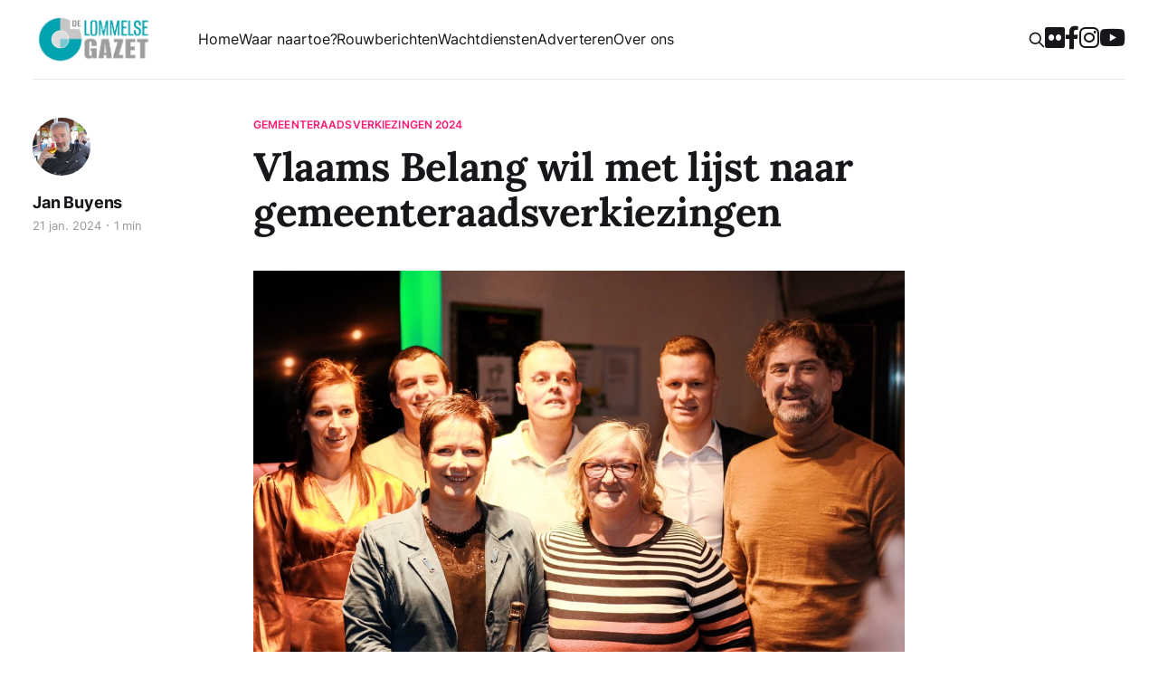

--- FILE ---
content_type: text/html; charset=utf-8
request_url: https://www.delommelsegazet.be/info-avond-vlaams-belang/
body_size: 7929
content:
<!DOCTYPE html>
<html lang="nl">
<head>
    <meta charset="utf-8">
    <meta name="viewport" content="width=device-width,initial-scale=1,viewport-fit=cover">
    <meta name="theme-color" content="#0da2ae">
    <title>Vlaams Belang wil met lijst naar gemeenteraadsverkiezingen</title>
    
    <link rel="dns-prefetch" href="//cdn.jsdelivr.net">
    <link rel="dns-prefetch" href="//www.googletagmanager.com">
    <link rel="dns-prefetch" href="//di75yw414rqt.cloudfront.net">
    <link rel="stylesheet" href="https://www.delommelsegazet.be/assets/built/screen.css?v=c7c8db0993">
    <link rel="stylesheet" href="https://cdn.jsdelivr.net/gh/orestbida/cookieconsent@v2.9.1/dist/cookieconsent.css">
    <script defer src="https://cdn.jsdelivr.net/gh/orestbida/cookieconsent@v2.9.1/dist/cookieconsent.js"></script>
    <link rel="apple-touch-icon" sizes="180x180" href="https://www.delommelsegazet.be/assets/favicon/apple-touch-icon.png?v=c7c8db0993">
    <link rel="icon" type="image/png" sizes="32x32" href="https://www.delommelsegazet.be/assets/favicon/favicon-32x32.png?v=c7c8db0993">
    <link rel="icon" type="image/png" sizes="16x16" href="https://www.delommelsegazet.be/assets/favicon/favicon-16x16.png?v=c7c8db0993">
    <link rel="manifest" href="https://www.delommelsegazet.be/assets/favicon/site.webmanifest?v=c7c8db0993">
    <meta property="fb:pages" content="257235404624798">
    <link rel="icon" href="https://www.delommelsegazet.be/content/images/size/w256h256/2025/03/apple-touch-icon.png" type="image/png">
    <link rel="canonical" href="https://www.delommelsegazet.be/info-avond-vlaams-belang/">
    <meta name="referrer" content="no-referrer-when-downgrade">
    
    <meta property="og:site_name" content="De Lommelse Gazet">
    <meta property="og:type" content="article">
    <meta property="og:title" content="Vlaams Belang wil met lijst naar gemeenteraadsverkiezingen">
    <meta property="og:description" content="Met wel meer dan 60 aanwezigen was de &#x27;Vlaams Belang on tour&#x27; in Lommel een groot succes. De drie woordvoerders Annick Ponthier, Leo Pieters en Michiel Awouters haalden in café &#x27;Het Dorpje&#x27; verschillende thema&#x27;s aan.

Uiteraard was migratie er daar één van, &quot;een migratiebeleid dat ons al méér dan 1">
    <meta property="og:url" content="https://www.delommelsegazet.be/info-avond-vlaams-belang/">
    <meta property="og:image" content="https://www.delommelsegazet.be/content/images/size/w1200/2024/01/IMG_8291.jpg">
    <meta property="article:published_time" content="2024-01-21T09:58:15.000Z">
    <meta property="article:modified_time" content="2024-01-21T09:58:15.000Z">
    <meta property="article:tag" content="Gemeenteraadsverkiezingen 2024">
    <meta property="article:tag" content="Recent">
    
    <meta property="article:publisher" content="https://www.facebook.com/LommelseGazet">
    <meta name="twitter:card" content="summary_large_image">
    <meta name="twitter:title" content="Vlaams Belang wil met lijst naar gemeenteraadsverkiezingen">
    <meta name="twitter:description" content="Met wel meer dan 60 aanwezigen was de &#x27;Vlaams Belang on tour&#x27; in Lommel een groot succes. De drie woordvoerders Annick Ponthier, Leo Pieters en Michiel Awouters haalden in café &#x27;Het Dorpje&#x27; verschillende thema&#x27;s aan.

Uiteraard was migratie er daar één van, &quot;een migratiebeleid dat ons al méér dan 1">
    <meta name="twitter:url" content="https://www.delommelsegazet.be/info-avond-vlaams-belang/">
    <meta name="twitter:image" content="https://www.delommelsegazet.be/content/images/size/w1200/2024/01/IMG_8291.jpg">
    <meta name="twitter:label1" content="Written by">
    <meta name="twitter:data1" content="Jan Buyens">
    <meta name="twitter:label2" content="Filed under">
    <meta name="twitter:data2" content="Gemeenteraadsverkiezingen 2024, Recent">
    <meta name="twitter:site" content="@delommelsegazet">
    <meta property="og:image:width" content="1200">
    <meta property="og:image:height" content="800">
    
    <script type="application/ld+json">
{
    "@context": "https://schema.org",
    "@type": "Article",
    "publisher": {
        "@type": "Organization",
        "name": "De Lommelse Gazet",
        "url": "https://www.delommelsegazet.be/",
        "logo": {
            "@type": "ImageObject",
            "url": "https://www.delommelsegazet.be/content/images/2026/01/logo.jpg"
        }
    },
    "author": {
        "@type": "Person",
        "name": "Jan Buyens",
        "image": {
            "@type": "ImageObject",
            "url": "https://www.delommelsegazet.be/content/images/size/w1200/2023/05/141091033_10222405086669129_1857249972960861556_n.jpg",
            "width": 1200,
            "height": 1069
        },
        "url": "https://www.delommelsegazet.be/author/jan-buyens/",
        "sameAs": []
    },
    "headline": "Vlaams Belang wil met lijst naar gemeenteraadsverkiezingen",
    "url": "https://www.delommelsegazet.be/info-avond-vlaams-belang/",
    "datePublished": "2024-01-21T09:58:15.000Z",
    "dateModified": "2024-01-21T09:58:15.000Z",
    "image": {
        "@type": "ImageObject",
        "url": "https://www.delommelsegazet.be/content/images/size/w1200/2024/01/IMG_8291.jpg",
        "width": 1200,
        "height": 800
    },
    "keywords": "Gemeenteraadsverkiezingen 2024, Recent",
    "description": "Met wel meer dan 60 aanwezigen was de &#x27;Vlaams Belang on tour&#x27; in Lommel een groot succes. De drie woordvoerders Annick Ponthier, Leo Pieters en Michiel Awouters haalden in café &#x27;Het Dorpje&#x27; verschillende thema&#x27;s aan.\n\nUiteraard was migratie er daar één van, &quot;een migratiebeleid dat ons al méér dan 1 miljard euro gekost heeft. En ook al met 70% gestegen is&quot;, aldus het VB. Ook hadden ze het over vele verplichtingen - en verboden die de Vlamingen opgelegd krijgen.\n\nMaar ook de uitputting van de zorg",
    "mainEntityOfPage": "https://www.delommelsegazet.be/info-avond-vlaams-belang/"
}
    </script>

    <meta name="generator" content="Ghost 6.12">
    <link rel="alternate" type="application/rss+xml" title="De Lommelse Gazet" href="https://www.delommelsegazet.be/rss/">
    
    <script defer src="https://cdn.jsdelivr.net/ghost/sodo-search@~1.8/umd/sodo-search.min.js" data-key="c3f64c561ee490a0f993c34042" data-styles="https://cdn.jsdelivr.net/ghost/sodo-search@~1.8/umd/main.css" data-sodo-search="https://delommelsegazet.ghost.io/" data-locale="nl" crossorigin="anonymous"></script>
    
    <link href="https://www.delommelsegazet.be/webmentions/receive/" rel="webmention">
    <script defer src="/public/cards.min.js?v=c7c8db0993"></script>
    <link rel="stylesheet" type="text/css" href="/public/cards.min.css?v=c7c8db0993">
    <script defer src="/public/ghost-stats.min.js?v=c7c8db0993" data-stringify-payload="false" data-datasource="analytics_events" data-storage="localStorage" data-host="https://www.delommelsegazet.be/.ghost/analytics/api/v1/page_hit"  tb_site_uuid="2382ed22-db43-4921-b070-84269ff2b3d3" tb_post_uuid="16c09bbf-3564-4662-9835-3fccb291aa25" tb_post_type="post" tb_member_uuid="undefined" tb_member_status="undefined"></script><style>:root {--ghost-accent-color: #ff1a75;}</style>
    <!-- Google tag (gtag.js) -->
<script async src="https://www.googletagmanager.com/gtag/js?id=G-X1YF45YMCY"></script>
<script>
  window.dataLayer = window.dataLayer || [];
  function gtag(){dataLayer.push(arguments);}
  gtag('js', new Date());

  gtag('config', 'G-X1YF45YMCY');
</script>
</head>

<body class="post-template tag-gemeenteraadsverkiezingen-2024 tag-recent is-head-left-logo has-serif-body has-serif-title">
<div class="gh-site">
    <header id="gh-head" class="gh-head gh-outer">
        <div class="gh-head-inner gh-inner">
            <div class="gh-head-brand">
                <div class="gh-head-brand-wrapper">
                    <h1 class="gh-head-logo">
                      <a href="https://www.delommelsegazet.be">
                              <img src="https://www.delommelsegazet.be/content/images/2026/01/logo.jpg" alt="De Lommelse Gazet">
                      </a>
                    </h1>
                </div>
                <button class="gh-search gh-icon-btn" aria-label="Zoeken" data-ghost-search><svg xmlns="http://www.w3.org/2000/svg" fill="none" viewBox="0 0 24 24" stroke="currentColor" stroke-width="2" width="20" height="20"><path stroke-linecap="round" stroke-linejoin="round" d="M21 21l-6-6m2-5a7 7 0 11-14 0 7 7 0 0114 0z"></path></svg></button>
                <button class="gh-burger"></button>
            </div>

            <nav class="gh-head-menu">
                <ul class="nav">
    <li class="nav-home"><a href="https://www.delommelsegazet.be/">Home</a></li>
    <li class="nav-waar-naartoe"><a href="https://www.delommelsegazet.be/waar-naartoe-in-onze-stad-2/">Waar naartoe?</a></li>
    <li class="nav-rouwberichten"><a href="https://www.delommelsegazet.be/tag/rouwberichten/">Rouwberichten</a></li>
    <li class="nav-wachtdiensten"><a href="https://www.delommelsegazet.be/wachtdiensten/">Wachtdiensten</a></li>
    <li class="nav-adverteren"><a href="https://www.delommelsegazet.be/adverteren-op-de-lommelse-gazet/">Adverteren</a></li>
    <li class="nav-over-ons"><a href="https://www.delommelsegazet.be/over-ons/">Over ons</a></li>
</ul>

                
            </nav>

            <div class="gh-head-actions">
                        <button class="gh-search gh-icon-btn" aria-label="Zoeken" data-ghost-search><svg xmlns="http://www.w3.org/2000/svg" fill="none" viewBox="0 0 24 24" stroke="currentColor" stroke-width="2" width="20" height="20"><path stroke-linecap="round" stroke-linejoin="round" d="M21 21l-6-6m2-5a7 7 0 11-14 0 7 7 0 0114 0z"></path></svg></button>
                        <a title="Bekijk alle foto's op Flickr" target="_blank" href="https://www.flickr.com/photos/delommelsegazet/albums"><i class="fa-brands fa-flickr"></i></a>
<a title="Volg ons op Facebook" target="_blank" href="https://www.facebook.com/LommelseGazet"><i class="fa-brands fa-facebook-f"></i></a>
<a title="Volg ons op Instagram" target="_blank" href="https://www.instagram.com/delommelsegazet/"><i class="fa-brands fa-instagram"></i></a>
<a title="Volg ons op YouTube" target="_blank" href="https://www.youtube.com/@DeLommelseGazet"><i class="fa-brands fa-youtube"></i></a>
            </div>
        </div>
    </header>

    <div class="gh-outer lg-send-news">
      <div class="gh-inner">
        <article class="gh-card post">
          <div class="gh-card-wrapper">
            <div class="gh-card-excerpt">
              Zelf Lommels nieuws insturen? Dat kan via <strong><a href="mailto:lommelsegazet@telenet.be">lommelsegazet@telenet.be</a></strong>
            </div>
          </div>
        </article>
      </div>
    </div>

    
<main class="gh-main">
        <article class="gh-article post tag-gemeenteraadsverkiezingen-2024 tag-recent">

            <header class="gh-article-header gh-canvas">
                    <a class="gh-article-tag" href="https://www.delommelsegazet.be/tag/gemeenteraadsverkiezingen-2024/">Gemeenteraadsverkiezingen 2024</a>

                <h1 class="gh-article-title">Vlaams Belang wil met lijst naar gemeenteraadsverkiezingen</h1>

                    <aside class="gh-article-sidebar">

        <div class="gh-author-image-list">
                <a class="gh-author-image" href="/author/jan-buyens/">
                        <img src="https://www.delommelsegazet.be/content/images/2023/05/141091033_10222405086669129_1857249972960861556_n.jpg" alt="Jan Buyens">
                </a>
        </div>

        <div class="gh-author-name-list">
                <h4 class="gh-author-name">
                    <a href="/author/jan-buyens/">Jan Buyens</a>
                </h4>
                
        </div>

        <div class="gh-article-meta">
            <div class="gh-article-meta-inner">
                <time class="gh-article-date" datetime="2024-01-21">21 jan. 2024</time>
                    <span class="gh-article-meta-sep"></span>
                    <span class="gh-article-length">1 min</span>
            </div>
        </div>

    </aside>


                    <figure class="gh-article-image">
        <img
            srcset="/content/images/size/w300/2024/01/IMG_8291.jpg 300w,
                    /content/images/size/w720/2024/01/IMG_8291.jpg 720w,
                    /content/images/size/w960/2024/01/IMG_8291.jpg 960w,
                    /content/images/size/w1200/2024/01/IMG_8291.jpg 1200w,
                    /content/images/size/w2000/2024/01/IMG_8291.jpg 2000w"
            sizes="(max-width: 1200px) 100vw, 1200px"
            src="/content/images/size/w1200/2024/01/IMG_8291.jpg"
            alt="Vlaams Belang wil met lijst naar gemeenteraadsverkiezingen"
        >
    </figure>
            </header>

            <section class="gh-content gh-canvas">
                <p>Met wel meer dan 60 aanwezigen was de '<em>Vlaams Belang on tour</em>' in Lommel een groot succes. De drie woordvoerders Annick Ponthier, Leo Pieters en Michiel Awouters haalden in café 'Het Dorpje' verschillende thema's aan.</p><p>Uiteraard was migratie er daar één van, "een migratiebeleid dat ons al méér dan 1 miljard euro gekost heeft. En ook al met 70% gestegen is", aldus het VB.&nbsp;Ook hadden ze het over vele verplichtingen - en verboden die de Vlamingen opgelegd krijgen.</p><p>Maar ook de uitputting van de zorg baart hen een grote zorg. Personeelstekorten, de huidige prijzen, .... "Ze knijpen de sector de keel dicht"...</p><p>Nog een belangrijk thema was de spreektijd, waarvan zij vonden dat ze die té weinig krijgen. "we zullen blijven pleiten voor onze vrije meningsuiting, onze vrijheid, onze natuur en onze mensen", aldus de VB-ers.</p><p>En tot slot kwam (uiteraard) ook het thema van de gemeenteraadsverkiezingen aan bod, waarbij ze stelden dat ze ook in Lommel druk bezig zijn met het zoeken naar kandidaten.</p><figure class="kg-card kg-gallery-card kg-width-wide kg-card-hascaption"><div class="kg-gallery-container"><div class="kg-gallery-row"><div class="kg-gallery-image"><img src="https://www.delommelsegazet.be/content/images/2024/01/IMG_8274.jpg" width="2000" height="1900" loading="lazy" alt="" srcset="https://www.delommelsegazet.be/content/images/size/w600/2024/01/IMG_8274.jpg 600w, https://www.delommelsegazet.be/content/images/size/w1000/2024/01/IMG_8274.jpg 1000w, https://www.delommelsegazet.be/content/images/size/w1600/2024/01/IMG_8274.jpg 1600w, https://www.delommelsegazet.be/content/images/size/w2400/2024/01/IMG_8274.jpg 2400w" sizes="(min-width: 720px) 720px"></div><div class="kg-gallery-image"><img src="https://www.delommelsegazet.be/content/images/2024/01/IMG_8284.jpg" width="2000" height="1714" loading="lazy" alt="" srcset="https://www.delommelsegazet.be/content/images/size/w600/2024/01/IMG_8284.jpg 600w, https://www.delommelsegazet.be/content/images/size/w1000/2024/01/IMG_8284.jpg 1000w, https://www.delommelsegazet.be/content/images/size/w1600/2024/01/IMG_8284.jpg 1600w, https://www.delommelsegazet.be/content/images/size/w2400/2024/01/IMG_8284.jpg 2400w" sizes="(min-width: 720px) 720px"></div><div class="kg-gallery-image"><img src="https://www.delommelsegazet.be/content/images/2024/01/IMG_8276.jpg" width="2000" height="1900" loading="lazy" alt="" srcset="https://www.delommelsegazet.be/content/images/size/w600/2024/01/IMG_8276.jpg 600w, https://www.delommelsegazet.be/content/images/size/w1000/2024/01/IMG_8276.jpg 1000w, https://www.delommelsegazet.be/content/images/size/w1600/2024/01/IMG_8276.jpg 1600w, https://www.delommelsegazet.be/content/images/size/w2400/2024/01/IMG_8276.jpg 2400w" sizes="(min-width: 720px) 720px"></div></div></div><figcaption><p dir="ltr"><span style="white-space: pre-wrap;">Foto's Rowen Boons</span></p></figcaption></figure>
            </section>

        </article>

        <div class="gh-read-next gh-canvas">
      <section class="gh-pagehead">
  <div class="gl-ad-post">
    
    <figure>
      <a title="Lommels Muziekfeest 2026" href="https://lommelsmuziekfeest.be/?ref=delommelsegazet.be" target="_blank" data-ga-event="ads"
        data-ga-category="article" data-ga-label="LommelsMuziekfeest2026" class="gh-card-link">
        <!--
         <img
           srcset=" 300w,
                   720w,
                   960w,
                   1200w,
                   2000w"
            sizes="(max-width: 1200px) 100vw, 1200px"
            src="https://dc74n426hqn7o.cloudfront.net/4jd40G8fkkkaa0WUt8tX1LGfKnKWK9GadXQlP0wALhM/resize:fill:1200/czM6Ly9mbHV4LWFzc2V0cy1wcm9kL2Fkcy9lYzlkNDE0Ni1lMjczLTExZjAtOGZlZC0wYTU4YTlmZWFjMDIuanBn"
            alt="Lommels Muziekfeest 2026">
          -->
        <img srcset="https://dc74n426hqn7o.cloudfront.net/jaqAOtfxs7tm0gjZ_KLQviWc7Wwkx8IDE5J6Ug2lzzM/resize:fill:300/czM6Ly9mbHV4LWFzc2V0cy1wcm9kL2Fkcy9lYzlkNDE0Ni1lMjczLTExZjAtOGZlZC0wYTU4YTlmZWFjMDIuanBn 300w,
                  https://dc74n426hqn7o.cloudfront.net/_dNXBOfaOlz3C3P_sJHsveW2U8sQiA4URebqb-hbgTc/resize:fill:720/czM6Ly9mbHV4LWFzc2V0cy1wcm9kL2Fkcy9lYzlkNDE0Ni1lMjczLTExZjAtOGZlZC0wYTU4YTlmZWFjMDIuanBn 720w,
                  https://dc74n426hqn7o.cloudfront.net/mV58XJFLJ_QokS4r49YM1mFKc5Br1UjguP4bx3BHWj4/resize:fill:800/czM6Ly9mbHV4LWFzc2V0cy1wcm9kL2Fkcy9lYzlkNDE0Ni1lMjczLTExZjAtOGZlZC0wYTU4YTlmZWFjMDIuanBn 800w" sizes="(max-width: 800px) 100vw, 800px"
          src="https://dc74n426hqn7o.cloudfront.net/mV58XJFLJ_QokS4r49YM1mFKc5Br1UjguP4bx3BHWj4/resize:fill:800/czM6Ly9mbHV4LWFzc2V0cy1wcm9kL2Fkcy9lYzlkNDE0Ni1lMjczLTExZjAtOGZlZC0wYTU4YTlmZWFjMDIuanBn" alt="Lommels Muziekfeest 2026">
      </a>
      <figcaption>Advertentie</figcaption>
    </figure>
    
    
    <figure>
      <a title="Top Darts 2" href="https://topofdarts.be/event/03-12-2026-soeverein-lommel/?ref=delommelsegazet.be" target="_blank" data-ga-event="ads"
        data-ga-category="article" data-ga-label="TopDarts2" class="gh-card-link">
        <img srcset="https://dc74n426hqn7o.cloudfront.net/34D4zeKGhyHJnVX5TWQ1K3mtnqHRAYAQYOt6SkH_sRs/resize:fill:300/czM6Ly9mbHV4LWFzc2V0cy1wcm9kL2Fkcy80MTRmMjUxMC1mMjUwLTExZjAtOWU3Ny0wYTU4YTlmZWFjMDMuanBn 300w,
                  https://dc74n426hqn7o.cloudfront.net/DddT7DA4zO7K5U_4pPay1MnC8hD_R1Pitp3cTLaQHWg/resize:fill:720/czM6Ly9mbHV4LWFzc2V0cy1wcm9kL2Fkcy80MTRmMjUxMC1mMjUwLTExZjAtOWU3Ny0wYTU4YTlmZWFjMDMuanBn 720w,
                  https://dc74n426hqn7o.cloudfront.net/vYVtKiGcplDhNQxCEdYHKK1ILhqa1_WeIxMM0iXEfR8/resize:fill:800/czM6Ly9mbHV4LWFzc2V0cy1wcm9kL2Fkcy80MTRmMjUxMC1mMjUwLTExZjAtOWU3Ny0wYTU4YTlmZWFjMDMuanBn 800w" sizes="(max-width: 800px) 100vw, 800px"
          src="https://dc74n426hqn7o.cloudfront.net/vYVtKiGcplDhNQxCEdYHKK1ILhqa1_WeIxMM0iXEfR8/resize:fill:800/czM6Ly9mbHV4LWFzc2V0cy1wcm9kL2Fkcy80MTRmMjUxMC1mMjUwLTExZjAtOWU3Ny0wYTU4YTlmZWFjMDMuanBn" alt="Top Darts 2">
      </a>
      <figcaption>Advertentie</figcaption>
    </figure>
    
    
  </div>
</section>
      <script>!function(){var t=document.getElementsByClassName("gl-ad-post")[0].querySelectorAll("figure");if(t.length>1)for(var e=function(t){for(let e=t.length-1;e>0;e--){const r=Math.floor(Math.random()*(e+1));[t[e],t[r]]=[t[r],t[e]]}return t}(Array.from({length:t.length},((t,e)=>e+1))),r=0;r<t.length;r++)t[r].style.gridRow=e[r]}();</script>
      <section class="gh-pagehead gl-share">
        <h4 class="gh-pagehead-title">Artikel delen</h4>
        <div class="gl-share-btns">
            <a href="https://www.facebook.com/sharer.php?u=https://www.delommelsegazet.be/info-avond-vlaams-belang/" class="gl-share-facebook" title="Delen op Facebook" target="_blank" rel="noopener" data-ga-event="share" data-ga-category="facebook"><i class="fa-brands fa-facebook-f"></i></a>
            <a href="https://twitter.com/intent/tweet?url=https://www.delommelsegazet.be/info-avond-vlaams-belang/&amp;text=Vlaams%20Belang%20wil%20met%20lijst%20naar%20gemeenteraadsverkiezingen&amp;via=delommelsegazet" class="gl-share-twitter" title="Delen op Twitter" target="_blank" rel="noopener" data-ga-event="share" data-ga-category="twitter"><i class="fa-brands fa-twitter"></i></a>
            <a href="https://wa.me/?text=https://www.delommelsegazet.be/info-avond-vlaams-belang/" class="gl-share-whatsapp" title="Delen via WhatsApp" target="_blank" rel="noopener" data-ga-event="share" data-ga-category="whatsapp"><i class="fa-brands fa-whatsapp"></i></a>
            <div class="gl-tooltip"><a href="https://www.delommelsegazet.be/info-avond-vlaams-belang/" class="gl-share-link" title="Copy link" rel="noopener" data-ga-event="share" data-ga-category="link"><span class="tooltiptext">Kopieer link</span><i class="fa-solid fa-link"></i></a></div>
        </div>
      </section>
      <section class="gh-pagehead gl-follow">
        <h4 class="gh-pagehead-title">Volg ons op Social Media</h4>
        <div class="gl-follow-btns">
          <a title="Bekijk alle foto's op Flickr" target="_blank" href="https://www.flickr.com/photos/delommelsegazet/albums"><i class="fa-brands fa-flickr"></i></a>
<a title="Volg ons op Facebook" target="_blank" href="https://www.facebook.com/LommelseGazet"><i class="fa-brands fa-facebook-f"></i></a>
<a title="Volg ons op Instagram" target="_blank" href="https://www.instagram.com/delommelsegazet/"><i class="fa-brands fa-instagram"></i></a>
<a title="Volg ons op YouTube" target="_blank" href="https://www.youtube.com/@DeLommelseGazet"><i class="fa-brands fa-youtube"></i></a>
        </div>
      </section>
      <section class="gh-pagehead gl-follow">
        <h4 class="gh-pagehead-title">Nieuws insturen</h4>
        <div class="gl-follow-btns">
          <p>Zelf Lommels nieuws insturen? Dat kan via <strong><a href="mailto:lommelsegazet@telenet.be">lommelsegazet@telenet.be</a></strong></p>
        </div>
      </section>
      <section class="gh-pagehead">
          <h4 class="gh-pagehead-title">Lees meer over Gemeenteraadsverkiezingen 2024</h4>
      </section>
                <div class="gh-topic gh-topic-grid">
                    <div class="gh-topic-content">
                            <article class="gh-card post tag-gemeenteraadsverkiezingen-2024 tag-recent">
    <a class="gh-card-link" href="/verkiezingsuitgaven-gemeenteraadsverkiezingen-lommel/">
            <figure class="gh-card-image">
                <img
                    srcset="/content/images/size/w300/2024/11/GR-verkiezingen-5.png 300w,
                            /content/images/size/w720/2024/11/GR-verkiezingen-5.png 720w,
                            /content/images/size/w960/2024/11/GR-verkiezingen-5.png 960w,
                            /content/images/size/w1200/2024/11/GR-verkiezingen-5.png 1200w,
                            /content/images/size/w2000/2024/11/GR-verkiezingen-5.png 2000w"
                    sizes="(max-width: 1200px) 100vw, 1200px"
                    src="/content/images/size/w720/2024/11/GR-verkiezingen-5.png"
                    alt="Verkiezingsuitgaven Gemeenteraadsverkiezingen Lommel"
                >
            </figure>

        <div class="gh-card-wrapper">
            <header class="gh-card-header">
                <h3 class="gh-card-title">Verkiezingsuitgaven Gemeenteraadsverkiezingen Lommel</h3>
            </header>

              <div class="gh-card-excerpt">
                    De gemeenteraadsverkiezingen in Lommel gingen niet alleen gepaard met politieke campagnes, maar ook met financiële uitgaven. Onderstaande cijfers geven een overzicht van de totale campagnebudgetten van de deelnemende partijen:

 * CD&amp;V: € 25.000,00
 * N-VA: € 23.450,30
 * Vooruit: € 20.843,10
 * Open VLD: € 7.902,15
 * PVDA: € 6.
              </div>

            <footer class="gh-card-footer">
                <span class="gh-card-author">Jan Buyens</span>
                <time class="gh-card-date" datetime="2024-11-15">15 nov. 2024</time>
                    <span class="gh-article-length">1 min</span>
            </footer>
        </div>
    </a>
</article>






                            <article class="gh-card post tag-gemeenteraadsverkiezingen-2024 tag-gemeenteraad tag-recent">
    <a class="gh-card-link" href="/bevoegdheden-schepencollege-bekend/">
            <figure class="gh-card-image">
                <img
                    srcset="/content/images/size/w300/2024/11/College-van-Burgemeester-en-Schepenen---gemeenteraadsvoorzitter-Stad-Lommel-2024-2030-1.jpg 300w,
                            /content/images/size/w720/2024/11/College-van-Burgemeester-en-Schepenen---gemeenteraadsvoorzitter-Stad-Lommel-2024-2030-1.jpg 720w,
                            /content/images/size/w960/2024/11/College-van-Burgemeester-en-Schepenen---gemeenteraadsvoorzitter-Stad-Lommel-2024-2030-1.jpg 960w,
                            /content/images/size/w1200/2024/11/College-van-Burgemeester-en-Schepenen---gemeenteraadsvoorzitter-Stad-Lommel-2024-2030-1.jpg 1200w,
                            /content/images/size/w2000/2024/11/College-van-Burgemeester-en-Schepenen---gemeenteraadsvoorzitter-Stad-Lommel-2024-2030-1.jpg 2000w"
                    sizes="(max-width: 1200px) 100vw, 1200px"
                    src="/content/images/size/w720/2024/11/College-van-Burgemeester-en-Schepenen---gemeenteraadsvoorzitter-Stad-Lommel-2024-2030-1.jpg"
                    alt="Bevoegdheden schepencollege bekend"
                >
            </figure>

        <div class="gh-card-wrapper">
            <header class="gh-card-header">
                <h3 class="gh-card-title">Bevoegdheden schepencollege bekend</h3>
            </header>

              <div class="gh-card-excerpt">
                    Twee weken geleden werd bekend gemaakt wie er voor de CD&amp;V in het schepencollege zou gaan zetelen, een college dat ook enkel en alleen uit de CD&amp;V zal bestaan. Vandaag kregen we de bevoegdheidsverdeling


Bevoegdheden 


Bob Nijs, burgemeester 

 * Algemeen bestuur 
 * Veiligheid 
 * Personeel 
 * Dienstverlening en communicatie 
 * Economie
              </div>

            <footer class="gh-card-footer">
                <span class="gh-card-author">Jan Buyens</span>
                <time class="gh-card-date" datetime="2024-11-07">7 nov. 2024</time>
                    <span class="gh-article-length">1 min</span>
            </footer>
        </div>
    </a>
</article>






                            <article class="gh-card post tag-gemeenteraadsverkiezingen-2024 tag-home-side">
    <a class="gh-card-link" href="/winnaars-wedstrijd-voorspel-de-uitslag-van-de-verkiezingen/">
            <figure class="gh-card-image">
                <img
                    srcset="/content/images/size/w300/2024/10/winnaars-prognose.png 300w,
                            /content/images/size/w720/2024/10/winnaars-prognose.png 720w,
                            /content/images/size/w960/2024/10/winnaars-prognose.png 960w,
                            /content/images/size/w1200/2024/10/winnaars-prognose.png 1200w,
                            /content/images/size/w2000/2024/10/winnaars-prognose.png 2000w"
                    sizes="(max-width: 1200px) 100vw, 1200px"
                    src="/content/images/size/w720/2024/10/winnaars-prognose.png"
                    alt="Winnaars wedstrijd &#x27;Voorspel de uitslag van de verkiezingen&#x27;"
                >
            </figure>

        <div class="gh-card-wrapper">
            <header class="gh-card-header">
                <h3 class="gh-card-title">Winnaars wedstrijd &#x27;Voorspel de uitslag van de verkiezingen&#x27;</h3>
            </header>

              <div class="gh-card-excerpt">
                    Niemand van de bijna 100 deelnemers aan onze wedstrijd waarbij je de verkiezingsuitslag moest voorspellen had het bij het rechte eind... Gezien de bijzondere uitslag niet helemaal onverwacht!

Maar er waren twee deelnemers die er dan toch niet zó ver vanaf zaten en dat waren Björn Peeters (17 zetels CD&
              </div>

            <footer class="gh-card-footer">
                <span class="gh-card-author">Jan Buyens</span>
                <time class="gh-card-date" datetime="2024-10-14">14 okt. 2024</time>
                    <span class="gh-article-length">1 min</span>
            </footer>
        </div>
    </a>
</article>






                            <article class="gh-card post tag-gemeenteraadsverkiezingen-2024 tag-recent">
    <a class="gh-card-link" href="/alle-naamstemmen-van-de-gemeenteraadsverkiezingen/">
            <figure class="gh-card-image">
                <img
                    srcset="/content/images/size/w300/2024/10/GR-verkiezingen-5.png 300w,
                            /content/images/size/w720/2024/10/GR-verkiezingen-5.png 720w,
                            /content/images/size/w960/2024/10/GR-verkiezingen-5.png 960w,
                            /content/images/size/w1200/2024/10/GR-verkiezingen-5.png 1200w,
                            /content/images/size/w2000/2024/10/GR-verkiezingen-5.png 2000w"
                    sizes="(max-width: 1200px) 100vw, 1200px"
                    src="/content/images/size/w720/2024/10/GR-verkiezingen-5.png"
                    alt="Alle naamstemmen van de gemeenteraadsverkiezingen"
                >
            </figure>

        <div class="gh-card-wrapper">
            <header class="gh-card-header">
                <h3 class="gh-card-title">Alle naamstemmen van de gemeenteraadsverkiezingen</h3>
            </header>

              <div class="gh-card-excerpt">
                    CD&amp;V

Nijs Bob 5.990 
Vanderkrieken Peter 2.439
Mertens Joris 2.017 
Vanderhoydonks Dirk 1.709
Mertens Sofie 1.651
Theuws Jaak 1.610
Verstraeten Medardus 1.410
Cools Katrien 1.377
Vreys Loucka 1.355
De Vroede Marc 1.351
Craeghs Ruben 1.317
Ooms Luc
              </div>

            <footer class="gh-card-footer">
                <span class="gh-card-author">Jan Buyens</span>
                <time class="gh-card-date" datetime="2024-10-14">14 okt. 2024</time>
                    <span class="gh-article-length">3 min</span>
            </footer>
        </div>
    </a>
</article>






                            <article class="gh-card post tag-gemeenteraadsverkiezingen-2024 tag-recent">
    <a class="gh-card-link" href="/pvda-we-zien-dit-niet-als-een-nederlaag-maar-als-een-uitdaging/">
            <figure class="gh-card-image">
                <img
                    srcset="/content/images/size/w300/2024/10/pvda-1.jpg 300w,
                            /content/images/size/w720/2024/10/pvda-1.jpg 720w,
                            /content/images/size/w960/2024/10/pvda-1.jpg 960w,
                            /content/images/size/w1200/2024/10/pvda-1.jpg 1200w,
                            /content/images/size/w2000/2024/10/pvda-1.jpg 2000w"
                    sizes="(max-width: 1200px) 100vw, 1200px"
                    src="/content/images/size/w720/2024/10/pvda-1.jpg"
                    alt="PVDA: we zien dit niet als een nederlaag, maar als een uitdaging!"
                >
            </figure>

        <div class="gh-card-wrapper">
            <header class="gh-card-header">
                <h3 class="gh-card-title">PVDA: we zien dit niet als een nederlaag, maar als een uitdaging!</h3>
            </header>

              <div class="gh-card-excerpt">
                    Het is de avond van zondag 13 oktober, de avond van de uitslagen van de gemeentelijke en provinciale verkiezingen. Leden van de PVDA-basisgroepen in Lommel hadden zich in het lokaal van Geneeskunde voor het Volk verzameld in afwachting van de resultaten.

De gesprekken gingen over de vele acties, wijktochten en
              </div>

            <footer class="gh-card-footer">
                <span class="gh-card-author">Jan Buyens</span>
                <time class="gh-card-date" datetime="2024-10-13">13 okt. 2024</time>
                    <span class="gh-article-length">2 min</span>
            </footer>
        </div>
    </a>
</article>






                    </div>
                </div>
    </div>

        </main>


    <footer class="gh-foot gh-outer">
        <div class="gh-foot-inner gh-inner">
            <div class="gh-inner">
              <h1>De Lommelse Gazet</h1>
            </div>


            <nav class="gh-foot-menu">
                <ul class="nav">
    <li class="nav-home"><a href="https://www.delommelsegazet.be/">Home</a></li>
    <li class="nav-adverteren"><a href="https://www.delommelsegazet.be/adverteren-op-de-lommelse-gazet/">Adverteren</a></li>
    <li class="nav-over-ons"><a href="https://www.delommelsegazet.be/over-ons/">Over ons</a></li>
    <li class="nav-privacy-beleid"><a href="https://www.delommelsegazet.be/privacy-beleid/">Privacy beleid</a></li>
    <li class="nav-cookieverklaring"><a href="https://www.delommelsegazet.be/cookieverklaring/">Cookieverklaring</a></li>
</ul>

            </nav>
            <div class="gh-foot-menu" style="border:0;padding:0;">
              <ul class="nav">
                <li>Volg ons op</li>
                <li><strong><a title="Bekijk alle foto's op Flickr" target="_blank" href="https://www.flickr.com/photos/delommelsegazet/albums">Flickr</a></strong></li>
                <li><strong><a title="Volg ons op Facebook" target="_blank" href="https://www.facebook.com/LommelseGazet">Facebook</a></strong></li>
                <li><strong><a title="Volg ons op Instagram" target="_blank" href="https://www.instagram.com/delommelsegazet/">Instagram</a></strong></li>
                <li><strong><a title="Volg ons op YouTube" target="_blank" href="https://www.youtube.com/@DeLommelseGazet">YouTube</a></strong></li>
              </ul>
            </div>

            <div class="gh-copyright">
                De Lommelse Gazet © 2026 - Lokaal nieuws voor en door Lommelaars.
            </div>
        </div>
    </footer>

</div>

    <div class="pswp" tabindex="-1" role="dialog" aria-hidden="true">
    <div class="pswp__bg"></div>

    <div class="pswp__scroll-wrap">
        <div class="pswp__container">
            <div class="pswp__item"></div>
            <div class="pswp__item"></div>
            <div class="pswp__item"></div>
        </div>

        <div class="pswp__ui pswp__ui--hidden">
            <div class="pswp__top-bar">
                <div class="pswp__counter"></div>

                <button class="pswp__button pswp__button--close" title="Sluiten (Esc)"></button>
                <button class="pswp__button pswp__button--share" title="Share"></button>
                <button class="pswp__button pswp__button--fs" title="Open in volledig scherm"></button>
                <button class="pswp__button pswp__button--zoom" title="Zoom in/uit"></button>

                <div class="pswp__preloader">
                    <div class="pswp__preloader__icn">
                        <div class="pswp__preloader__cut">
                            <div class="pswp__preloader__donut"></div>
                        </div>
                    </div>
                </div>
            </div>

            <div class="pswp__share-modal pswp__share-modal--hidden pswp__single-tap">
                <div class="pswp__share-tooltip"></div>
            </div>

            <button class="pswp__button pswp__button--arrow--left" title="Vorige (pijltje links)"></button>
            <button class="pswp__button pswp__button--arrow--right" title="Volgende (pijltje rechts)"></button>

            <div class="pswp__caption">
                <div class="pswp__caption__center"></div>
            </div>
        </div>
    </div>
</div>
<script>document.querySelectorAll('.tag-uit-de-oude-doos').forEach(el => {el.addEventListener('contextmenu', e => e.preventDefault())})</script>
<script src="https://www.delommelsegazet.be/assets/built/main.min.js?v=c7c8db0993"></script>



<style>
    :root {
        --pushwolf-popup-width: 370px;
        --pushwolf-popup-accept-btn-background-color: #0da2ae;
        --pushwolf-inline-color: #fff;
        --pushwolf-inline-btn-color: #0da2ae;
        --pushwolf-inline-btn-background-color: #fff;
    }
</style>
<script src="https://static.lukin.be/pushwolf.js"></script>
<script>
  PushWolf.init({
    vapidPublicKey: "BOpfkOF8OcaytCJ9xi8ESyPkIdj7_9Ak_4nv3M9PQFoTdtrfXHhmcmnKTNtbkWQajcBd-x889bPwXjqI_Aql-Ok",
    serviceWorkerPath: "/assets/js/sw.js",
    appKey: "uFALsiAAT72FY53Hdu8uzw",
    endpoint: "https://app.delommelsegazet.be/api/push/subscription/",
    testMode: true
  });
  PushWolf.inline({
    textContent: "Klik op 'Toestaan' om push meldingen van <strong>sportuitslagen</strong> te ontvangen.",
    textSuccess: "🎉 Pushmeldingen voor <strong>sportuitslagen</strong> zijn geactiveerd.",
    textSubscribed: "🔔 Je ontvangt pushmeldingen over <strong>sportuitslagen</strong>.",
    textButtonAllow: "Toestaan"
  });
</script>
</body>
</html>
